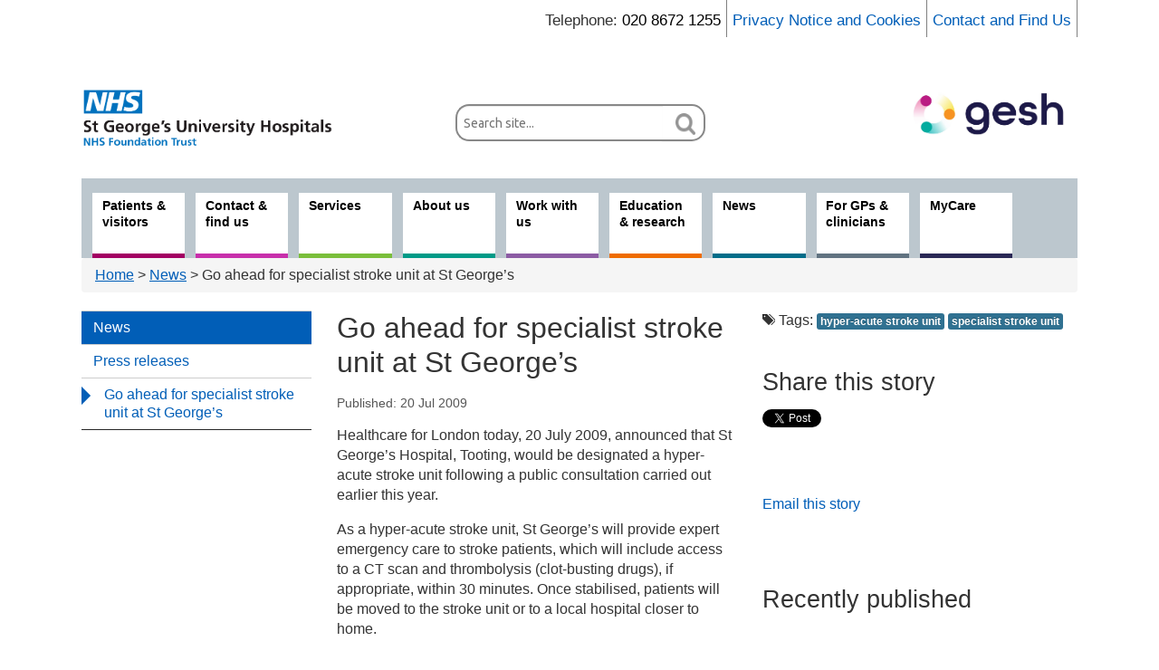

--- FILE ---
content_type: text/html; charset=UTF-8
request_url: https://www.stgeorges.nhs.uk/newsitem/go-ahead-for-specialist-stroke-unit-at-st-georges/
body_size: 16245
content:
<!DOCTYPE html>
<html lang="en-GB">
<head>
	<meta charset="UTF-8" />
	<title>Go ahead for specialist stroke unit at St George&#039;s - St George&#039;s University Hospitals NHS Foundation Trust</title>

	<meta name="viewport" content="width=device-width,initial-scale=1.0">
		<link href="https://www.stgeorges.nhs.uk/wp-content/themes/sghpress/css/bootstrap.css" rel="stylesheet">
	<link rel="stylesheet" type="text/css" media="all" href="https://www.stgeorges.nhs.uk/wp-content/themes/sghpress/style.css" />
	<link rel="stylesheet" type="text/css" media="print" href="https://www.stgeorges.nhs.uk/wp-content/themes/sghpress/print.css" />
	<script src="https://code.jquery.com/jquery.js" type="text/javascript"></script>
	<script src="https://www.stgeorges.nhs.uk/wp-content/themes/sghpress/js/banner.js" type="text/javascript"></script>
	<script src="https://www.stgeorges.nhs.uk/wp-content/themes/sghpress/js/bootstrap.js" type="text/javascript"></script>
	<script src="https://www.stgeorges.nhs.uk/wp-content/themes/sghpress/js/modernizr.js" type="text/javascript"></script>

	<meta name='robots' content='index, follow, max-image-preview:large, max-snippet:-1, max-video-preview:-1' />

	<!-- This site is optimized with the Yoast SEO plugin v26.5 - https://yoast.com/wordpress/plugins/seo/ -->
	<link rel="canonical" href="https://www.stgeorges.nhs.uk/newsitem/go-ahead-for-specialist-stroke-unit-at-st-georges/" />
	<meta property="og:locale" content="en_GB" />
	<meta property="og:type" content="article" />
	<meta property="og:title" content="Go ahead for specialist stroke unit at St George&#039;s - St George&#039;s University Hospitals NHS Foundation Trust" />
	<meta property="og:description" content="Healthcare for London today, 20 July 2009, announced that St George&#8217;s Hospital, Tooting, would be designated a hyper-acute stroke unit following a public consultation carried out earlier this year. As a hyper-acute stroke unit, St George&#8217;s will provide expert emergency care to stroke patients, which will include access to a &hellip; Continue reading &rarr;" />
	<meta property="og:url" content="https://www.stgeorges.nhs.uk/newsitem/go-ahead-for-specialist-stroke-unit-at-st-georges/" />
	<meta property="og:site_name" content="St George&#039;s University Hospitals NHS Foundation Trust" />
	<meta property="article:modified_time" content="2013-08-31T13:27:13+00:00" />
	<meta name="twitter:card" content="summary_large_image" />
	<meta name="twitter:label1" content="Est. reading time" />
	<meta name="twitter:data1" content="1 minute" />
	<script type="application/ld+json" class="yoast-schema-graph">{"@context":"https://schema.org","@graph":[{"@type":"WebPage","@id":"https://www.stgeorges.nhs.uk/newsitem/go-ahead-for-specialist-stroke-unit-at-st-georges/","url":"https://www.stgeorges.nhs.uk/newsitem/go-ahead-for-specialist-stroke-unit-at-st-georges/","name":"Go ahead for specialist stroke unit at St George's - St George&#039;s University Hospitals NHS Foundation Trust","isPartOf":{"@id":"https://www.stgeorges.nhs.uk/#website"},"datePublished":"2009-07-20T13:24:24+00:00","dateModified":"2013-08-31T13:27:13+00:00","breadcrumb":{"@id":"https://www.stgeorges.nhs.uk/newsitem/go-ahead-for-specialist-stroke-unit-at-st-georges/#breadcrumb"},"inLanguage":"en-GB","potentialAction":[{"@type":"ReadAction","target":["https://www.stgeorges.nhs.uk/newsitem/go-ahead-for-specialist-stroke-unit-at-st-georges/"]}]},{"@type":"BreadcrumbList","@id":"https://www.stgeorges.nhs.uk/newsitem/go-ahead-for-specialist-stroke-unit-at-st-georges/#breadcrumb","itemListElement":[{"@type":"ListItem","position":1,"name":"Home","item":"https://www.stgeorges.nhs.uk/"},{"@type":"ListItem","position":2,"name":"Go ahead for specialist stroke unit at St George&#8217;s"}]},{"@type":"WebSite","@id":"https://www.stgeorges.nhs.uk/#website","url":"https://www.stgeorges.nhs.uk/","name":"St George&#039;s University Hospitals NHS Foundation Trust","description":"","potentialAction":[{"@type":"SearchAction","target":{"@type":"EntryPoint","urlTemplate":"https://www.stgeorges.nhs.uk/?s={search_term_string}"},"query-input":{"@type":"PropertyValueSpecification","valueRequired":true,"valueName":"search_term_string"}}],"inLanguage":"en-GB"}]}</script>
	<!-- / Yoast SEO plugin. -->


<link rel='dns-prefetch' href='//cc.cdn.civiccomputing.com' />
<link rel='dns-prefetch' href='//use.fontawesome.com' />
<link rel="alternate" title="oEmbed (JSON)" type="application/json+oembed" href="https://www.stgeorges.nhs.uk/wp-json/oembed/1.0/embed?url=https%3A%2F%2Fwww.stgeorges.nhs.uk%2Fnewsitem%2Fgo-ahead-for-specialist-stroke-unit-at-st-georges%2F" />
<link rel="alternate" title="oEmbed (XML)" type="text/xml+oembed" href="https://www.stgeorges.nhs.uk/wp-json/oembed/1.0/embed?url=https%3A%2F%2Fwww.stgeorges.nhs.uk%2Fnewsitem%2Fgo-ahead-for-specialist-stroke-unit-at-st-georges%2F&#038;format=xml" />
<style id='wp-img-auto-sizes-contain-inline-css' type='text/css'>
img:is([sizes=auto i],[sizes^="auto," i]){contain-intrinsic-size:3000px 1500px}
/*# sourceURL=wp-img-auto-sizes-contain-inline-css */
</style>
<style id='wp-emoji-styles-inline-css' type='text/css'>

	img.wp-smiley, img.emoji {
		display: inline !important;
		border: none !important;
		box-shadow: none !important;
		height: 1em !important;
		width: 1em !important;
		margin: 0 0.07em !important;
		vertical-align: -0.1em !important;
		background: none !important;
		padding: 0 !important;
	}
/*# sourceURL=wp-emoji-styles-inline-css */
</style>
<link rel='stylesheet' id='wp-block-library-css' href='https://www.stgeorges.nhs.uk/wp-includes/css/dist/block-library/style.min.css?ver=6.9' type='text/css' media='all' />
<style id='global-styles-inline-css' type='text/css'>
:root{--wp--preset--aspect-ratio--square: 1;--wp--preset--aspect-ratio--4-3: 4/3;--wp--preset--aspect-ratio--3-4: 3/4;--wp--preset--aspect-ratio--3-2: 3/2;--wp--preset--aspect-ratio--2-3: 2/3;--wp--preset--aspect-ratio--16-9: 16/9;--wp--preset--aspect-ratio--9-16: 9/16;--wp--preset--color--black: #000000;--wp--preset--color--cyan-bluish-gray: #abb8c3;--wp--preset--color--white: #ffffff;--wp--preset--color--pale-pink: #f78da7;--wp--preset--color--vivid-red: #cf2e2e;--wp--preset--color--luminous-vivid-orange: #ff6900;--wp--preset--color--luminous-vivid-amber: #fcb900;--wp--preset--color--light-green-cyan: #7bdcb5;--wp--preset--color--vivid-green-cyan: #00d084;--wp--preset--color--pale-cyan-blue: #8ed1fc;--wp--preset--color--vivid-cyan-blue: #0693e3;--wp--preset--color--vivid-purple: #9b51e0;--wp--preset--gradient--vivid-cyan-blue-to-vivid-purple: linear-gradient(135deg,rgb(6,147,227) 0%,rgb(155,81,224) 100%);--wp--preset--gradient--light-green-cyan-to-vivid-green-cyan: linear-gradient(135deg,rgb(122,220,180) 0%,rgb(0,208,130) 100%);--wp--preset--gradient--luminous-vivid-amber-to-luminous-vivid-orange: linear-gradient(135deg,rgb(252,185,0) 0%,rgb(255,105,0) 100%);--wp--preset--gradient--luminous-vivid-orange-to-vivid-red: linear-gradient(135deg,rgb(255,105,0) 0%,rgb(207,46,46) 100%);--wp--preset--gradient--very-light-gray-to-cyan-bluish-gray: linear-gradient(135deg,rgb(238,238,238) 0%,rgb(169,184,195) 100%);--wp--preset--gradient--cool-to-warm-spectrum: linear-gradient(135deg,rgb(74,234,220) 0%,rgb(151,120,209) 20%,rgb(207,42,186) 40%,rgb(238,44,130) 60%,rgb(251,105,98) 80%,rgb(254,248,76) 100%);--wp--preset--gradient--blush-light-purple: linear-gradient(135deg,rgb(255,206,236) 0%,rgb(152,150,240) 100%);--wp--preset--gradient--blush-bordeaux: linear-gradient(135deg,rgb(254,205,165) 0%,rgb(254,45,45) 50%,rgb(107,0,62) 100%);--wp--preset--gradient--luminous-dusk: linear-gradient(135deg,rgb(255,203,112) 0%,rgb(199,81,192) 50%,rgb(65,88,208) 100%);--wp--preset--gradient--pale-ocean: linear-gradient(135deg,rgb(255,245,203) 0%,rgb(182,227,212) 50%,rgb(51,167,181) 100%);--wp--preset--gradient--electric-grass: linear-gradient(135deg,rgb(202,248,128) 0%,rgb(113,206,126) 100%);--wp--preset--gradient--midnight: linear-gradient(135deg,rgb(2,3,129) 0%,rgb(40,116,252) 100%);--wp--preset--font-size--small: 13px;--wp--preset--font-size--medium: 20px;--wp--preset--font-size--large: 36px;--wp--preset--font-size--x-large: 42px;--wp--preset--spacing--20: 0.44rem;--wp--preset--spacing--30: 0.67rem;--wp--preset--spacing--40: 1rem;--wp--preset--spacing--50: 1.5rem;--wp--preset--spacing--60: 2.25rem;--wp--preset--spacing--70: 3.38rem;--wp--preset--spacing--80: 5.06rem;--wp--preset--shadow--natural: 6px 6px 9px rgba(0, 0, 0, 0.2);--wp--preset--shadow--deep: 12px 12px 50px rgba(0, 0, 0, 0.4);--wp--preset--shadow--sharp: 6px 6px 0px rgba(0, 0, 0, 0.2);--wp--preset--shadow--outlined: 6px 6px 0px -3px rgb(255, 255, 255), 6px 6px rgb(0, 0, 0);--wp--preset--shadow--crisp: 6px 6px 0px rgb(0, 0, 0);}:where(.is-layout-flex){gap: 0.5em;}:where(.is-layout-grid){gap: 0.5em;}body .is-layout-flex{display: flex;}.is-layout-flex{flex-wrap: wrap;align-items: center;}.is-layout-flex > :is(*, div){margin: 0;}body .is-layout-grid{display: grid;}.is-layout-grid > :is(*, div){margin: 0;}:where(.wp-block-columns.is-layout-flex){gap: 2em;}:where(.wp-block-columns.is-layout-grid){gap: 2em;}:where(.wp-block-post-template.is-layout-flex){gap: 1.25em;}:where(.wp-block-post-template.is-layout-grid){gap: 1.25em;}.has-black-color{color: var(--wp--preset--color--black) !important;}.has-cyan-bluish-gray-color{color: var(--wp--preset--color--cyan-bluish-gray) !important;}.has-white-color{color: var(--wp--preset--color--white) !important;}.has-pale-pink-color{color: var(--wp--preset--color--pale-pink) !important;}.has-vivid-red-color{color: var(--wp--preset--color--vivid-red) !important;}.has-luminous-vivid-orange-color{color: var(--wp--preset--color--luminous-vivid-orange) !important;}.has-luminous-vivid-amber-color{color: var(--wp--preset--color--luminous-vivid-amber) !important;}.has-light-green-cyan-color{color: var(--wp--preset--color--light-green-cyan) !important;}.has-vivid-green-cyan-color{color: var(--wp--preset--color--vivid-green-cyan) !important;}.has-pale-cyan-blue-color{color: var(--wp--preset--color--pale-cyan-blue) !important;}.has-vivid-cyan-blue-color{color: var(--wp--preset--color--vivid-cyan-blue) !important;}.has-vivid-purple-color{color: var(--wp--preset--color--vivid-purple) !important;}.has-black-background-color{background-color: var(--wp--preset--color--black) !important;}.has-cyan-bluish-gray-background-color{background-color: var(--wp--preset--color--cyan-bluish-gray) !important;}.has-white-background-color{background-color: var(--wp--preset--color--white) !important;}.has-pale-pink-background-color{background-color: var(--wp--preset--color--pale-pink) !important;}.has-vivid-red-background-color{background-color: var(--wp--preset--color--vivid-red) !important;}.has-luminous-vivid-orange-background-color{background-color: var(--wp--preset--color--luminous-vivid-orange) !important;}.has-luminous-vivid-amber-background-color{background-color: var(--wp--preset--color--luminous-vivid-amber) !important;}.has-light-green-cyan-background-color{background-color: var(--wp--preset--color--light-green-cyan) !important;}.has-vivid-green-cyan-background-color{background-color: var(--wp--preset--color--vivid-green-cyan) !important;}.has-pale-cyan-blue-background-color{background-color: var(--wp--preset--color--pale-cyan-blue) !important;}.has-vivid-cyan-blue-background-color{background-color: var(--wp--preset--color--vivid-cyan-blue) !important;}.has-vivid-purple-background-color{background-color: var(--wp--preset--color--vivid-purple) !important;}.has-black-border-color{border-color: var(--wp--preset--color--black) !important;}.has-cyan-bluish-gray-border-color{border-color: var(--wp--preset--color--cyan-bluish-gray) !important;}.has-white-border-color{border-color: var(--wp--preset--color--white) !important;}.has-pale-pink-border-color{border-color: var(--wp--preset--color--pale-pink) !important;}.has-vivid-red-border-color{border-color: var(--wp--preset--color--vivid-red) !important;}.has-luminous-vivid-orange-border-color{border-color: var(--wp--preset--color--luminous-vivid-orange) !important;}.has-luminous-vivid-amber-border-color{border-color: var(--wp--preset--color--luminous-vivid-amber) !important;}.has-light-green-cyan-border-color{border-color: var(--wp--preset--color--light-green-cyan) !important;}.has-vivid-green-cyan-border-color{border-color: var(--wp--preset--color--vivid-green-cyan) !important;}.has-pale-cyan-blue-border-color{border-color: var(--wp--preset--color--pale-cyan-blue) !important;}.has-vivid-cyan-blue-border-color{border-color: var(--wp--preset--color--vivid-cyan-blue) !important;}.has-vivid-purple-border-color{border-color: var(--wp--preset--color--vivid-purple) !important;}.has-vivid-cyan-blue-to-vivid-purple-gradient-background{background: var(--wp--preset--gradient--vivid-cyan-blue-to-vivid-purple) !important;}.has-light-green-cyan-to-vivid-green-cyan-gradient-background{background: var(--wp--preset--gradient--light-green-cyan-to-vivid-green-cyan) !important;}.has-luminous-vivid-amber-to-luminous-vivid-orange-gradient-background{background: var(--wp--preset--gradient--luminous-vivid-amber-to-luminous-vivid-orange) !important;}.has-luminous-vivid-orange-to-vivid-red-gradient-background{background: var(--wp--preset--gradient--luminous-vivid-orange-to-vivid-red) !important;}.has-very-light-gray-to-cyan-bluish-gray-gradient-background{background: var(--wp--preset--gradient--very-light-gray-to-cyan-bluish-gray) !important;}.has-cool-to-warm-spectrum-gradient-background{background: var(--wp--preset--gradient--cool-to-warm-spectrum) !important;}.has-blush-light-purple-gradient-background{background: var(--wp--preset--gradient--blush-light-purple) !important;}.has-blush-bordeaux-gradient-background{background: var(--wp--preset--gradient--blush-bordeaux) !important;}.has-luminous-dusk-gradient-background{background: var(--wp--preset--gradient--luminous-dusk) !important;}.has-pale-ocean-gradient-background{background: var(--wp--preset--gradient--pale-ocean) !important;}.has-electric-grass-gradient-background{background: var(--wp--preset--gradient--electric-grass) !important;}.has-midnight-gradient-background{background: var(--wp--preset--gradient--midnight) !important;}.has-small-font-size{font-size: var(--wp--preset--font-size--small) !important;}.has-medium-font-size{font-size: var(--wp--preset--font-size--medium) !important;}.has-large-font-size{font-size: var(--wp--preset--font-size--large) !important;}.has-x-large-font-size{font-size: var(--wp--preset--font-size--x-large) !important;}
/*# sourceURL=global-styles-inline-css */
</style>

<style id='classic-theme-styles-inline-css' type='text/css'>
/*! This file is auto-generated */
.wp-block-button__link{color:#fff;background-color:#32373c;border-radius:9999px;box-shadow:none;text-decoration:none;padding:calc(.667em + 2px) calc(1.333em + 2px);font-size:1.125em}.wp-block-file__button{background:#32373c;color:#fff;text-decoration:none}
/*# sourceURL=/wp-includes/css/classic-themes.min.css */
</style>
<style id='font-awesome-svg-styles-default-inline-css' type='text/css'>
.svg-inline--fa {
  display: inline-block;
  height: 1em;
  overflow: visible;
  vertical-align: -.125em;
}
/*# sourceURL=font-awesome-svg-styles-default-inline-css */
</style>
<link rel='stylesheet' id='font-awesome-svg-styles-css' href='https://www.stgeorges.nhs.uk/wp-content/uploads/font-awesome/v5.15.4/css/svg-with-js.css' type='text/css' media='all' />
<style id='font-awesome-svg-styles-inline-css' type='text/css'>
   .wp-block-font-awesome-icon svg::before,
   .wp-rich-text-font-awesome-icon svg::before {content: unset;}
/*# sourceURL=font-awesome-svg-styles-inline-css */
</style>
<link rel='stylesheet' id='analytics-with-consent-styles-css' href='https://www.stgeorges.nhs.uk/wp-content/plugins/analytics-with-consent/assets/css/styles.css?ver=6.9' type='text/css' media='all' />
<link rel='stylesheet' id='responsive-lightbox-swipebox-css' href='https://www.stgeorges.nhs.uk/wp-content/plugins/responsive-lightbox/assets/swipebox/swipebox.min.css?ver=1.5.2' type='text/css' media='all' />
<link rel='stylesheet' id='ajom-styles-css' href='https://www.stgeorges.nhs.uk/wp-content/themes/sghpress/css/ajom-styles.css?ver=1768478304' type='text/css' media='all' />
<link rel='stylesheet' id='font-awesome-official-css' href='https://use.fontawesome.com/releases/v5.15.4/css/all.css' type='text/css' media='all' integrity="sha384-DyZ88mC6Up2uqS4h/KRgHuoeGwBcD4Ng9SiP4dIRy0EXTlnuz47vAwmeGwVChigm" crossorigin="anonymous" />
<link rel='stylesheet' id='wp-pagenavi-css' href='https://www.stgeorges.nhs.uk/wp-content/plugins/wp-pagenavi/pagenavi-css.css?ver=2.70' type='text/css' media='all' />
<link rel='stylesheet' id='tablepress-default-css' href='https://www.stgeorges.nhs.uk/wp-content/plugins/tablepress/css/build/default.css?ver=3.2.5' type='text/css' media='all' />
<style id='tablepress-default-inline-css' type='text/css'>
.tablepress-table-caption{display:none}#content .tablepress-id-2,#content .tablepress-id-2 tr,#content .tablepress-id-2 tbody td,#content .tablepress-id-2 thead th,#content .tablepress-id-2 tfoot th{border:none}#content .tablepress.no-border,#content .tablepress.no-border tr
#content .tablepress.no-border tbody td,#content .tablepress.no-border thead th,#content .tablepress.no-border tfoot th{border:0 solid #fff!important;border-collapse:collapse!important}.tablepress-id-81 .row-2 td{background-color:#cce5ff}.tablepress-id-81 .row-7 td{background-color:#cce5ff}.tablepress-id-81 .row-1 td{background-color:#198cff}.tablepress-id-81 .column-a,.tablepress-id-81 .column-b,.tablepress-id-81 .column-c .tablepress-id-81 .column-d,.tablepress-id-81 .column-e,.tablepress-id-81 .column-f{width:150px}
/*# sourceURL=tablepress-default-inline-css */
</style>
<link rel='stylesheet' id='font-awesome-official-v4shim-css' href='https://use.fontawesome.com/releases/v5.15.4/css/v4-shims.css' type='text/css' media='all' integrity="sha384-Vq76wejb3QJM4nDatBa5rUOve+9gkegsjCebvV/9fvXlGWo4HCMR4cJZjjcF6Viv" crossorigin="anonymous" />
<style id='font-awesome-official-v4shim-inline-css' type='text/css'>
@font-face {
font-family: "FontAwesome";
font-display: block;
src: url("https://use.fontawesome.com/releases/v5.15.4/webfonts/fa-brands-400.eot"),
		url("https://use.fontawesome.com/releases/v5.15.4/webfonts/fa-brands-400.eot?#iefix") format("embedded-opentype"),
		url("https://use.fontawesome.com/releases/v5.15.4/webfonts/fa-brands-400.woff2") format("woff2"),
		url("https://use.fontawesome.com/releases/v5.15.4/webfonts/fa-brands-400.woff") format("woff"),
		url("https://use.fontawesome.com/releases/v5.15.4/webfonts/fa-brands-400.ttf") format("truetype"),
		url("https://use.fontawesome.com/releases/v5.15.4/webfonts/fa-brands-400.svg#fontawesome") format("svg");
}

@font-face {
font-family: "FontAwesome";
font-display: block;
src: url("https://use.fontawesome.com/releases/v5.15.4/webfonts/fa-solid-900.eot"),
		url("https://use.fontawesome.com/releases/v5.15.4/webfonts/fa-solid-900.eot?#iefix") format("embedded-opentype"),
		url("https://use.fontawesome.com/releases/v5.15.4/webfonts/fa-solid-900.woff2") format("woff2"),
		url("https://use.fontawesome.com/releases/v5.15.4/webfonts/fa-solid-900.woff") format("woff"),
		url("https://use.fontawesome.com/releases/v5.15.4/webfonts/fa-solid-900.ttf") format("truetype"),
		url("https://use.fontawesome.com/releases/v5.15.4/webfonts/fa-solid-900.svg#fontawesome") format("svg");
}

@font-face {
font-family: "FontAwesome";
font-display: block;
src: url("https://use.fontawesome.com/releases/v5.15.4/webfonts/fa-regular-400.eot"),
		url("https://use.fontawesome.com/releases/v5.15.4/webfonts/fa-regular-400.eot?#iefix") format("embedded-opentype"),
		url("https://use.fontawesome.com/releases/v5.15.4/webfonts/fa-regular-400.woff2") format("woff2"),
		url("https://use.fontawesome.com/releases/v5.15.4/webfonts/fa-regular-400.woff") format("woff"),
		url("https://use.fontawesome.com/releases/v5.15.4/webfonts/fa-regular-400.ttf") format("truetype"),
		url("https://use.fontawesome.com/releases/v5.15.4/webfonts/fa-regular-400.svg#fontawesome") format("svg");
unicode-range: U+F004-F005,U+F007,U+F017,U+F022,U+F024,U+F02E,U+F03E,U+F044,U+F057-F059,U+F06E,U+F070,U+F075,U+F07B-F07C,U+F080,U+F086,U+F089,U+F094,U+F09D,U+F0A0,U+F0A4-F0A7,U+F0C5,U+F0C7-F0C8,U+F0E0,U+F0EB,U+F0F3,U+F0F8,U+F0FE,U+F111,U+F118-F11A,U+F11C,U+F133,U+F144,U+F146,U+F14A,U+F14D-F14E,U+F150-F152,U+F15B-F15C,U+F164-F165,U+F185-F186,U+F191-F192,U+F1AD,U+F1C1-F1C9,U+F1CD,U+F1D8,U+F1E3,U+F1EA,U+F1F6,U+F1F9,U+F20A,U+F247-F249,U+F24D,U+F254-F25B,U+F25D,U+F267,U+F271-F274,U+F279,U+F28B,U+F28D,U+F2B5-F2B6,U+F2B9,U+F2BB,U+F2BD,U+F2C1-F2C2,U+F2D0,U+F2D2,U+F2DC,U+F2ED,U+F328,U+F358-F35B,U+F3A5,U+F3D1,U+F410,U+F4AD;
}
/*# sourceURL=font-awesome-official-v4shim-inline-css */
</style>
<script type="text/javascript" src="https://www.stgeorges.nhs.uk/wp-includes/js/jquery/jquery.min.js?ver=3.7.1" id="jquery-core-js"></script>
<script type="text/javascript" src="https://www.stgeorges.nhs.uk/wp-includes/js/jquery/jquery-migrate.min.js?ver=3.4.1" id="jquery-migrate-js"></script>
<script type="text/javascript" src="https://www.stgeorges.nhs.uk/wp-content/plugins/ajaxnhsjobs/js/plugin.js?ver=6.9" id="ajaxnhsjobs-js"></script>
<script type="text/javascript" src="https://cc.cdn.civiccomputing.com/9/cookieControl-9.x.min.js?ver=6.9" id="civicCookieControl-js"></script>
<script type="text/javascript" id="civicCookieControlDefaultAnalytics-js-extra">
/* <![CDATA[ */
var cookieControlDefaultAnalytics = {"googleAnalyticsId":"UA-12302224-1","ga4Id":"G-EDGWG0DT70","gtmId":"","hjid":""};
//# sourceURL=civicCookieControlDefaultAnalytics-js-extra
/* ]]> */
</script>
<script type="text/javascript" src="https://www.stgeorges.nhs.uk/wp-content/plugins/analytics-with-consent/assets/js/analytics.js?ver=6.9" id="civicCookieControlDefaultAnalytics-js"></script>
<script type="text/javascript" id="civicCookieControlConfig-js-extra">
/* <![CDATA[ */
var cookieControlConfig = {"apiKey":"af78c1bbfd40d651783575207e8a138ad45022ae","product":"COMMUNITY","closeStyle":"button","initialState":"open","text":{"closeLabel":"Save and Close","acceptSettings":"Accept all cookies","rejectSettings":"Only accept necessary cookies"},"branding":{"removeAbout":true},"position":"LEFT","theme":"DARK","subDomains":"","toggleType":"checkbox","optionalCookies":[{"name":"analytics","label":"Analytical Cookies","description":"Analytical cookies help us to improve our website by collecting and reporting information on its usage.","cookies":["_ga","_gid","_gat","__utma","__utmt","__utmb","__utmc","__utmz","__utmv"],"onAccept":"analyticsWithConsent.gaAccept","onRevoke":"analyticsWithConsent.gaRevoke"}],"necessaryCookies":["wp-postpass_*"]};
//# sourceURL=civicCookieControlConfig-js-extra
/* ]]> */
</script>
<script type="text/javascript" src="https://www.stgeorges.nhs.uk/wp-content/plugins/analytics-with-consent/assets/js/config.js?ver=6.9" id="civicCookieControlConfig-js"></script>
<script type="text/javascript" src="https://www.stgeorges.nhs.uk/wp-content/plugins/responsive-lightbox/assets/dompurify/purify.min.js?ver=3.3.1" id="dompurify-js"></script>
<script type="text/javascript" id="responsive-lightbox-sanitizer-js-before">
/* <![CDATA[ */
window.RLG = window.RLG || {}; window.RLG.sanitizeAllowedHosts = ["youtube.com","www.youtube.com","youtu.be","vimeo.com","player.vimeo.com"];
//# sourceURL=responsive-lightbox-sanitizer-js-before
/* ]]> */
</script>
<script type="text/javascript" src="https://www.stgeorges.nhs.uk/wp-content/plugins/responsive-lightbox/js/sanitizer.js?ver=2.6.1" id="responsive-lightbox-sanitizer-js"></script>
<script type="text/javascript" src="https://www.stgeorges.nhs.uk/wp-content/plugins/responsive-lightbox/assets/swipebox/jquery.swipebox.min.js?ver=1.5.2" id="responsive-lightbox-swipebox-js"></script>
<script type="text/javascript" src="https://www.stgeorges.nhs.uk/wp-includes/js/underscore.min.js?ver=1.13.7" id="underscore-js"></script>
<script type="text/javascript" src="https://www.stgeorges.nhs.uk/wp-content/plugins/responsive-lightbox/assets/infinitescroll/infinite-scroll.pkgd.min.js?ver=4.0.1" id="responsive-lightbox-infinite-scroll-js"></script>
<script type="text/javascript" id="responsive-lightbox-js-before">
/* <![CDATA[ */
var rlArgs = {"script":"swipebox","selector":"lightbox","customEvents":"","activeGalleries":true,"animation":true,"hideCloseButtonOnMobile":false,"removeBarsOnMobile":false,"hideBars":true,"hideBarsDelay":5000,"videoMaxWidth":1080,"useSVG":true,"loopAtEnd":false,"woocommerce_gallery":false,"ajaxurl":"https:\/\/www.stgeorges.nhs.uk\/wp-admin\/admin-ajax.php","nonce":"39d7eca0c9","preview":false,"postId":4513,"scriptExtension":false};

//# sourceURL=responsive-lightbox-js-before
/* ]]> */
</script>
<script type="text/javascript" src="https://www.stgeorges.nhs.uk/wp-content/plugins/responsive-lightbox/js/front.js?ver=2.6.1" id="responsive-lightbox-js"></script>
<script type="text/javascript" src="https://www.stgeorges.nhs.uk/wp-content/themes/sghpress/js/jquery.collapse.js?ver=6.9" id="jquery-collapse-js"></script>
<script type="text/javascript" src="https://www.stgeorges.nhs.uk/wp-content/themes/sghpress/js/ht-scripts.js?ver=6.9" id="ht-scripts-js"></script>
<script type="text/javascript">var ajaxurl = "https://www.stgeorges.nhs.uk/wp-admin/admin-ajax.php"</script><script async id="awc_gtag" src="https://www.googletagmanager.com/gtag/js?id=G-EDGWG0DT70"></script><link rel="icon" href="https://www.stgeorges.nhs.uk/wp-content/uploads/2024/09/cropped-Gesh-roundel-logo-32x32.png" sizes="32x32" />
<link rel="icon" href="https://www.stgeorges.nhs.uk/wp-content/uploads/2024/09/cropped-Gesh-roundel-logo-192x192.png" sizes="192x192" />
<link rel="apple-touch-icon" href="https://www.stgeorges.nhs.uk/wp-content/uploads/2024/09/cropped-Gesh-roundel-logo-180x180.png" />
<meta name="msapplication-TileImage" content="https://www.stgeorges.nhs.uk/wp-content/uploads/2024/09/cropped-Gesh-roundel-logo-270x270.png" />
	<meta name="google-site-verification" content="UBi3fxSKJ9K5BJGxBGX3oQcmky4Kcetf388CfZ1z3_U" />
</head>
<body class="wp-singular newsitem-template-default single single-newsitem postid-4513 wp-theme-sghpress newsitem-go-ahead-for-specialist-stroke-unit-at-st-georges" >
<!-- Google Tag Manager (noscript) -->
<noscript><iframe src="https://www.googletagmanager.com/ns.html?id=GTM-N6BPSZJ"
				  height="0" width="0" style="display:none;visibility:hidden"></iframe></noscript>
<!-- End Google Tag Manager (noscript) -->

<div class="navbar visible-phone">
	<div class="navbar-inner">
		<div class="container">
			<form role="search" method="get" id="searchform-main" action="https://www.stgeorges.nhs.uk/">
	<div class="input-prepend input-append">
		<label class="screen-reader-text hidden-phone add-on" for="searchLabel-main">Search:</label>
		<input placeholder="Search site..." type="text" value="" name="s" class="searchbox twelvecol" id="searchLabel-main"/>
		<button class="btn searchButton" type="submit">
			<img class="searchform-button-gif" src="https://www.stgeorges.nhs.uk/wp-content/themes/sghpress/images/search.gif"
				 alt="Search">
		</button>
	</div>
</form>

			<!-- .btn-navbar is used as the toggle for collapsed navbar content -->
			<button class="btn btn-navbar js-nav-control" tabindex="0" aria-label="Toggle navigation menu" aria-expanded="false">
				<span class="icon-bar"></span>
				<span class="icon-bar"></span>
				<span class="icon-bar"></span>
			</button>

			<!-- Everything you want hidden at 940px or less, place within here -->
			<div class="nav-collapse collapse">
				<nav class="menu-header" aria-label="Top level navigation"><ul><li class="patient menu-item menu-item-type-post_type menu-item-object-page"><a href="https://www.stgeorges.nhs.uk/patients-and-visitors/" role="link" aria-label="Patients &amp; visitors">Patients &amp; visitors</a></li>
<li class="contact menu-item menu-item-type-post_type menu-item-object-page"><a title="Visiting us" href="https://www.stgeorges.nhs.uk/contact-and-find-us/" role="link" aria-label="Contact &amp; find us">Contact &amp; find us</a></li>
<li class="service menu-item menu-item-type-post_type menu-item-object-page"><a href="https://www.stgeorges.nhs.uk/services/" role="link" aria-label="Services">Services</a></li>
<li class="about menu-item menu-item-type-post_type menu-item-object-page"><a href="https://www.stgeorges.nhs.uk/about/" role="link" aria-label="About us">About us</a></li>
<li class="work menu-item menu-item-type-post_type menu-item-object-page"><a href="https://www.stgeorges.nhs.uk/work-with-us/" role="link" aria-label="Work with us">Work with us</a></li>
<li class="education menu-item menu-item-type-post_type menu-item-object-page"><a href="https://www.stgeorges.nhs.uk/education-and-research/" role="link" aria-label="Education &amp; research">Education &amp; research</a></li>
<li class="news menu-item menu-item-type-post_type menu-item-object-page"><a href="https://www.stgeorges.nhs.uk/news/" role="link" aria-label="News">News</a></li>
<li class="gp menu-item menu-item-type-post_type menu-item-object-page"><a href="https://www.stgeorges.nhs.uk/gps-and-clinicians/" role="link" aria-label="For GPs &amp; clinicians">For GPs &amp; clinicians</a></li>
<li class="menu-item menu-item-type-post_type menu-item-object-page"><a href="https://www.stgeorges.nhs.uk/patients-and-visitors/mycare-st-georges-epsom-and-st-helier-patient-portal/" role="link" aria-label="MyCare">MyCare</a></li>
</ul></nav>			</div>

		</div>
	</div>
</div>

<div class="container-fluid" id="mobMove">
	<div class="header-container">
		<div class="row-fluid quick-links">
			<div id="spot-15" class="widget-container spot"><ul class="topLinks">
<li>
<h4>Telephone: <a id="mobilelink" href="tel:02086721255">020 8672 1255</a></h4>
</li>
<li>
<h4><a href="https://www.stgeorges.nhs.uk/about/privacy-notice/">Privacy Notice and Cookies</a></h4>
</li>
<li>
<h4><a title="Contact and find us" href="https://www.stgeorges.nhs.uk/contact-and-find-us/">Contact and Find Us</a></h4>
</li>
</ul>
</div>		</div>
		<div class="row-fluid header" role="banner">
			<div id='header' class="row">
				<div id='masthead'>
					<p id='mainlogo'>
						<a href="https://www.stgeorges.nhs.uk/" title="St George&#039;s University Hospitals NHS Foundation Trust" rel="home" role="link" aria-labelledby="mainLogoLabel">
							<img src="https://www.stgeorges.nhs.uk/wp-content/themes/sghpress/images/sguh-left-aligned.png" alt="St George's Healthcare NHS Foundation Trust" role="presentation" />
						</a>
						<span class="hiddentext" id="mainLogoLabel">Go to Homepage</span>
					</p>
					<div id="searchblock">
						<form role="search" method="get" id="searchform" action="https://www.stgeorges.nhs.uk/">
							<div class="input-prepend input-append">
								<label class="screen-reader-text hidden-phone add-on" for="searchLabel">Search:</label>
								<input placeholder="Search site..." type="text" value="" name="s" class="searchbox twelvecol" id="searchLabel">
								<button class="btn searchButton" type="submit">
									<img class="searchform-button-gif" src="https://www.stgeorges.nhs.uk/wp-content/themes/sghpress/images/search_icon.png" alt="Search">
								</button>
							</div>
						</form>
					</div>
					<div class="gesh"><a href="/about/collaboration-with-epsom-st-helier-hospital/"><img src="https://www.stgeorges.nhs.uk/wp-content/themes/sghpress/images/gesh-logo.jpg" alt="St. George's Epsom and St Helier's logo" /></a></div>
				</div>
				<div id='navigation' class="row">
					<div class="span12">
						<div class='menu-header'>
														<a href="#content" class='hiddentext' accesskey='s' title="Skip to content">Skip to content</a>
							<div id="primarynav" class="eightcol">
																<nav class="menu-header" aria-label="Top level navigation"><ul tabindex="2"><li class="patient menu-item menu-item-type-post_type menu-item-object-page"><a href="https://www.stgeorges.nhs.uk/patients-and-visitors/" role="link" aria-label="Patients &amp; visitors">Patients &amp; visitors</a></li>
<li class="contact menu-item menu-item-type-post_type menu-item-object-page"><a title="Visiting us" href="https://www.stgeorges.nhs.uk/contact-and-find-us/" role="link" aria-label="Contact &amp; find us">Contact &amp; find us</a></li>
<li class="service menu-item menu-item-type-post_type menu-item-object-page"><a href="https://www.stgeorges.nhs.uk/services/" role="link" aria-label="Services">Services</a></li>
<li class="about menu-item menu-item-type-post_type menu-item-object-page"><a href="https://www.stgeorges.nhs.uk/about/" role="link" aria-label="About us">About us</a></li>
<li class="work menu-item menu-item-type-post_type menu-item-object-page"><a href="https://www.stgeorges.nhs.uk/work-with-us/" role="link" aria-label="Work with us">Work with us</a></li>
<li class="education menu-item menu-item-type-post_type menu-item-object-page"><a href="https://www.stgeorges.nhs.uk/education-and-research/" role="link" aria-label="Education &amp; research">Education &amp; research</a></li>
<li class="news menu-item menu-item-type-post_type menu-item-object-page"><a href="https://www.stgeorges.nhs.uk/news/" role="link" aria-label="News">News</a></li>
<li class="gp menu-item menu-item-type-post_type menu-item-object-page"><a href="https://www.stgeorges.nhs.uk/gps-and-clinicians/" role="link" aria-label="For GPs &amp; clinicians">For GPs &amp; clinicians</a></li>
<li class="menu-item menu-item-type-post_type menu-item-object-page"><a href="https://www.stgeorges.nhs.uk/patients-and-visitors/mycare-st-georges-epsom-and-st-helier-patient-portal/" role="link" aria-label="MyCare">MyCare</a></li>
</ul></nav>							</div>
						</div>
					</div>
				</div>
			</div>
		</div>
	</div>


	
		<div class="row-fluid breadcrumbs">
		<div class="span12">
			<div class='breadcrumb'>
				<!-- Breadcrumb NavXT 7.5.0 -->
<a title="Go to St George&#039;s University Hospitals NHS Foundation Trust." href="https://www.stgeorges.nhs.uk" class="home">Home</a> &gt; <a title="Go to News." href="https://www.stgeorges.nhs.uk/news/">News</a> &gt; Go ahead for specialist stroke unit at St George&#8217;s			</div>
		</div>
	</div>


		<div class="row-fluid">
			<div class="span3" id='secondarynav'>

				<div class="menu-primary-navigation-container"><ul id="nav" class="menu"><li id="menu-item-" class="patient visible-phone"><a href="https://www.stgeorges.nhs.uk/patients-and-visitors/">Patients & visitors</a></li><li id="menu-item-" class="contact visible-phone"><a href="https://www.stgeorges.nhs.uk/contact-and-find-us/">Contact & find us</a></li><li id="menu-item-" class="service visible-phone"><a href="https://www.stgeorges.nhs.uk/services/">Services</a></li><li id="menu-item-" class="about visible-phone"><a href="https://www.stgeorges.nhs.uk/about/">About us</a></li><li id="menu-item-" class="work visible-phone"><a href="https://www.stgeorges.nhs.uk/work-with-us/">Work with us</a></li><li id="menu-item-" class="education visible-phone"><a href="https://www.stgeorges.nhs.uk/education-and-research/">Education & research</a></li><li id="menu-item-" class="news current_section"><a href="https://www.stgeorges.nhs.uk/news/">News</a><li><ul class="children"><li class='level-0'><a href='https://www.stgeorges.nhs.uk/news/press-releases/'>Press releases</a></li><li class='current_page_item'><a href="https://www.stgeorges.nhs.uk/newsitem/go-ahead-for-specialist-stroke-unit-at-st-georges/">Go ahead for specialist stroke unit at St George&#8217;s</a></li></ul></li><li id="menu-item-" class="gp visible-phone"><a href="https://www.stgeorges.nhs.uk/gps-and-clinicians/">For GPs & clinicians</a></li><li id="menu-item-" class=" visible-phone"><a href="https://www.stgeorges.nhs.uk/patients-and-visitors/mycare-st-georges-epsom-and-st-helier-patient-portal/">MyCare</a></li></ul></li></div>
			</div>
			<div class="span5 newsContent" id='content'>
				<div id="mobhead">
					<h1>Go ahead for specialist stroke unit at St George&#8217;s</h1>
					<div id="mobnav">
	<div class="visible-phone">
		<button class="btn btn-primary mobilesub js-subnav-control">
			Sub-menu
		</button>
	</div>
	<div class="nav-collapse-side collapse">
		<div class="menu-primary-navigation-container"><ul id="nav" class="menu"><li id="menu-item-" class="patient visible-phone"><a href="https://www.stgeorges.nhs.uk/patients-and-visitors/">Patients & visitors</a></li><li id="menu-item-" class="contact visible-phone"><a href="https://www.stgeorges.nhs.uk/contact-and-find-us/">Contact & find us</a></li><li id="menu-item-" class="service visible-phone"><a href="https://www.stgeorges.nhs.uk/services/">Services</a></li><li id="menu-item-" class="about visible-phone"><a href="https://www.stgeorges.nhs.uk/about/">About us</a></li><li id="menu-item-" class="work visible-phone"><a href="https://www.stgeorges.nhs.uk/work-with-us/">Work with us</a></li><li id="menu-item-" class="education visible-phone"><a href="https://www.stgeorges.nhs.uk/education-and-research/">Education & research</a></li><li id="menu-item-" class="news current_section"><a href="https://www.stgeorges.nhs.uk/news/">News</a><li><ul class="children"><li class='level-0'><a href='https://www.stgeorges.nhs.uk/news/press-releases/'>Press releases</a></li><li class='current_page_item'><a href="https://www.stgeorges.nhs.uk/newsitem/go-ahead-for-specialist-stroke-unit-at-st-georges/">Go ahead for specialist stroke unit at St George&#8217;s</a></li></ul></li><li id="menu-item-" class="gp visible-phone"><a href="https://www.stgeorges.nhs.uk/gps-and-clinicians/">For GPs & clinicians</a></li><li id="menu-item-" class=" visible-phone"><a href="https://www.stgeorges.nhs.uk/patients-and-visitors/mycare-st-georges-epsom-and-st-helier-patient-portal/">MyCare</a></li></ul></li></div>	</div>
</div>
				</div>

				<p class='postmeta'>Published: 20 Jul 2009</p>

				<p>Healthcare for London today, 20 July 2009, announced that St George&#8217;s Hospital, Tooting, would be designated a hyper-acute stroke unit following a public consultation carried out earlier this year.</p>
<p>As a hyper-acute stroke unit, St George&#8217;s will provide expert emergency care to stroke patients, which will include access to a CT scan and thrombolysis (clot-busting drugs), if appropriate, within 30 minutes. Once stabilised, patients will be moved to the stroke unit or to a local hospital closer to home.</p>
<p>Around 11,500 Londoners suffer a stroke each year and it is the second biggest killer in London and the most common cause of disability. Healthcare for London&#8217;s plans will see changes to the way stroke services are provided across the capital to reduce deaths and disability caused by stroke. The strategy also aims to prevent strokes by introducing 24-hour assessment services for patients suspected of having a TIA (transient ischaemic attack, or &#8216;mini stroke&#8217;) so they can get faster diagnosis and treatment.</p>
<p>St George&#8217;s already houses a specialist stroke unit which was praised by the Stroke Association in February 2009 as being a &#8216;beacon of good practice&#8217;.</p>
<p>David Astley, St George&#8217;s Chief Executive, said: &#8220;We are delighted at the announcement which will enable St George&#8217;s to enhance its already leading edge stroke services. We are committed to developing services that, by the end of 2009, will deliver the quality and level of stroke care which the Healthcare for London stroke strategy envisages.&#8221;</p>
<h3>Notes to editors</h3><p>For more information, please contact the Communications Unit on 020 8725 5151 or email <a href="mailto:communications@stgeorges.nhs.uk"><b>communications@stgeorges.nhs.uk</b></a>. Outside working hours, please page us by calling 0844 822 2888, leaving a short message and contact details for pager SG548.</p>
<p>For more information about the public consultation, visit: <strong><a href="http://www.healthcareforlondon.nhs.uk/">www.healthcareforlondon.nhs.uk</a></strong></p>
<p>&nbsp;</p>

				<div id='comments'>
					

		<p></p>
	
				</div>

			</div>

			<div class="span4 newsContent" id='sidebar'>
				<span class='caption'></span><p><i class='icon-tags'></i> Tags: 
						<a href='/tag/hyper-acute-stroke-unit'><span class='label label-info'>hyper-acute&nbsp;stroke&nbsp;unit</span></a>
						<a href='/tag/specialist-stroke-unit'><span class='label label-info'>specialist&nbsp;stroke&nbsp;unit</span></a></p>
				
				<h2>Share this story</h2>
				<p>
					<a href="https://twitter.com/share?via=StGeorgesTrust&url=https%3A%2F%2Fwww.stgeorges.nhs.uk%2Fnewsitem%2Fgo-ahead-for-specialist-stroke-unit-at-st-georges%2F&related=stgeorgesceo"
					   class="twitter-share-button" data-lang="en">Tweet</a>
					<script>!function (d, s, id) {
							let js, fjs = d.getElementsByTagName(s)[0];
							if (!d.getElementById(id)) {
								js = d.createElement(s);
								js.id = id;
								js.src = "https://platform.twitter.com/widgets.js";
								fjs.parentNode.insertBefore(js, fjs);
							}
						}(document, "script", "twitter-wjs");</script>
				</p>

				<iframe title="Facebook"
						src="//www.facebook.com/plugins/like.php?href=https%3A%2F%2Fwww.stgeorges.nhs.uk%2Fnewsitem%2Fgo-ahead-for-specialist-stroke-unit-at-st-georges%2F&amp;width=200&amp;height=46&amp;colorscheme=light&amp;layout=button_count&amp;action=like&amp;show_faces=true&amp;send=true"
						scrolling="no" frameborder="0" style="border:none; overflow:hidden; width:200px; height:46px;"
						allowTransparency="true"></iframe>
				<br>

				<!-- Place this tag where you want the +1 button to render. -->
				<div class="g-plusone" data-size="medium"></div>

				<!-- Place this tag after the last +1 button tag. -->
				<script type="text/javascript">
					window.___gcfg = {lang: 'en-GB'};

					(function () {
						const po = document.createElement('script');
						po.type = 'text/javascript';
						po.async = true;
						po.src = 'https://apis.google.com/js/plusone.js';
						const s = document.getElementsByTagName('script')[0];
						s.parentNode.insertBefore(po, s);
					})();
				</script>
				<p>
					<a href="mailto:?subject=Go ahead for specialist stroke unit at St George&#8217;s&body=https%3A%2F%2Fwww.stgeorges.nhs.uk%2Fnewsitem%2Fgo-ahead-for-specialist-stroke-unit-at-st-georges%2F">Email
						this story</a></p>
				<p>&nbsp;</p>
				<div id='newsposts'><h2>Recently published</h2><div class='sidebox'><h3><a href='https://www.stgeorges.nhs.uk/newsitem/common-combo-of-issues-brings-bleak-start-to-the-new-year/'>Common-combo of issues brings bleak start to the new year</a></h3><i class='icon-calendar'></i>9 Jan 2026<p>The new year has brought a new wave of pressures – as hospitals face the triple threat of cold weather, winter viruses, and high numbers needing specialist care. As of Sunday 4 January, 45 beds at St George’s, Epsom and St Helier hospitals were occupied by patients with flu. Some &hellip; <br /><a href="https://www.stgeorges.nhs.uk/newsitem/common-combo-of-issues-brings-bleak-start-to-the-new-year/">Continue reading <span class="meta-nav">&rarr;</span></a></p>
</div><div class='sidebox'><h3><a href='https://www.stgeorges.nhs.uk/newsitem/hospital-pressures-snowball-in-christmas-lead-up-as-winter-woes-deepen/'>Hospital pressures snowball in Christmas lead-up as winter woes deepen</a></h3><i class='icon-calendar'></i>23 Dec 2025<p>Severely stretched emergency departments will see no let-up over the festive period – as flu continues to spread through the community and other illnesses and injuries spike. Frontline doctors and nurses at St George’s, Epsom and St Helier University Hospitals and Health Group say they often see an increase in &hellip; <br /><a href="https://www.stgeorges.nhs.uk/newsitem/hospital-pressures-snowball-in-christmas-lead-up-as-winter-woes-deepen/">Continue reading <span class="meta-nav">&rarr;</span></a></p>
</div><div class='sidebox'><h3><a href='https://www.stgeorges.nhs.uk/newsitem/bma-industrial-action-17-22-december-2025-information-for-patients/'>BMA industrial action, 17-22 December 2025: Information for patients</a></h3><i class='icon-calendar'></i>15 Dec 2025<p>Resident doctors in England will be taking industrial action from 7am on Wednesday 17 December to Monday 22 December. <br /><a href="https://www.stgeorges.nhs.uk/newsitem/bma-industrial-action-17-22-december-2025-information-for-patients/">Continue reading <span class="meta-nav">&rarr;</span></a></p>
</div><div class='sidebox'><h3><a href='https://www.stgeorges.nhs.uk/newsitem/local-maternity-services-highly-rated-by-new-mums/'>Local maternity services highly rated by new mums</a></h3><i class='icon-calendar'></i>10 Dec 2025<p>Maternity services at St George’s Hospital and Epsom and St Helier University Hospitals have been praised by new mothers, according to a national survey published today by the Care Quality Commission (CQC). The annual survey captures the experiences of women who gave birth in February 2025, asking them to rate &hellip; <br /><a href="https://www.stgeorges.nhs.uk/newsitem/local-maternity-services-highly-rated-by-new-mums/">Continue reading <span class="meta-nav">&rarr;</span></a></p>
</div><div class='sidebox'><h3><a href='https://www.stgeorges.nhs.uk/newsitem/celebrities-pay-tribute-to-award-winning-nhs-stars/'>Celebrities pay tribute to award-winning NHS stars  </a></h3><i class='icon-calendar'></i>10 Dec 2025<p>Celebrities pay tribute to award-winning NHS stars   Well-known figures from the world of film, television, sport, and music have shared heartfelt videos of gratitude and admiration for NHS staff.  The thank-you messages were played to nearly 400 people at the iconic Kia Oval yesterday (Tuesday 9 December) – where individuals and teams at St George’s, Epsom and St Helier University Hospitals &hellip; <br /><a href="https://www.stgeorges.nhs.uk/newsitem/celebrities-pay-tribute-to-award-winning-nhs-stars/">Continue reading <span class="meta-nav">&rarr;</span></a></p>
</div>
			</div>
		</div>

	</div>
            <div class="row-fluid" id="footer">
                <div class="container-fluid">
                    <div class="row-fluid">
                        <div class="span3">
                            <div class="xoxo">
                                <div id="custom_html-3" class="widget_text widget-container widget_custom_html"><div class="textwidget custom-html-widget"><h3 class="widget-title">CQC Inspection Reports</h3>
<a href="https://www.stgeorges.nhs.uk/newsitem/st-georges-maintains-requires-improvement-rating-by-cqc-and-recommends-trust-be-taken-out-of-quality-special-measures/"><!-- <img src="https://www.stgeorges.nhs.uk/wp-content/uploads/2017/04/cqc_print_logo.gif" alt="CQC Inspection Reports"> --></a>
<a class="btn btn-warning btn-lg" href="https://www.stgeorges.nhs.uk/newsitem/st-georges-maintains-requires-improvement-rating-by-cqc-and-recommends-trust-be-taken-out-of-quality-special-measures/">Requires improvement</a></div></div>                            </div>
                        </div>
                        <div class="span3">
                            <div class="xoxo">
                                <div id="nav_menu-8" class="widget-container widget_nav_menu"><h3 class="widget-title">Patients and Visitors</h3><div class="menu-footer-patients-and-visitors-container"><ul id="menu-footer-patients-and-visitors" class="menu"><li id="menu-item-8595" class="menu-item menu-item-type-post_type menu-item-object-page menu-item-8595"><a href="https://www.stgeorges.nhs.uk/patients-and-visitors/visiting/appointment/">Outpatient appointments</a></li>
<li id="menu-item-8593" class="menu-item menu-item-type-post_type menu-item-object-page menu-item-8593"><a href="https://www.stgeorges.nhs.uk/patients-and-visitors/help/">Help and advice</a></li>
<li id="menu-item-8594" class="menu-item menu-item-type-post_type menu-item-object-page menu-item-8594"><a href="https://www.stgeorges.nhs.uk/patients-and-visitors/visiting/our-wards/">Our wards</a></li>
<li id="menu-item-8597" class="menu-item menu-item-type-post_type menu-item-object-page menu-item-8597"><a href="https://www.stgeorges.nhs.uk/patients-and-visitors/during-your-visit/patient-transport/">Patient transport</a></li>
<li id="menu-item-8596" class="menu-item menu-item-type-post_type menu-item-object-page menu-item-8596"><a href="https://www.stgeorges.nhs.uk/patients-and-visitors/patient-involvement/">Patient involvement and feedback</a></li>
</ul></div></div>                            </div>
                        </div>
                        <div class="span3">
                            <div class="xoxo">
                                <div id="nav_menu-7" class="widget-container widget_nav_menu"><h3 class="widget-title">About Us</h3><div class="menu-footer-about-us-container"><ul id="menu-footer-about-us" class="menu"><li id="menu-item-8600" class="menu-item menu-item-type-post_type menu-item-object-page menu-item-8600"><a href="https://www.stgeorges.nhs.uk/about/members/">Membership</a></li>
<li id="menu-item-8602" class="menu-item menu-item-type-post_type menu-item-object-page menu-item-8602"><a href="https://www.stgeorges.nhs.uk/about/our-board/">Our Board</a></li>
<li id="menu-item-8604" class="menu-item menu-item-type-post_type menu-item-object-page menu-item-8604"><a href="https://www.stgeorges.nhs.uk/about/foi/">Freedom of information</a></li>
<li id="menu-item-55460" class="menu-item menu-item-type-post_type menu-item-object-page menu-item-55460"><a href="https://www.stgeorges.nhs.uk/about/accessibility-statement/">Accessibility statement</a></li>
<li id="menu-item-55461" class="menu-item menu-item-type-post_type menu-item-object-page menu-item-55461"><a href="https://www.stgeorges.nhs.uk/about/managing-your-information/privacy-notice/">Privacy Notice</a></li>
</ul></div></div>                            </div>
                        </div>
                        <div class="span3">
                            <div class="xoxo">
                                <div id="nav_menu-6" class="widget-container widget_nav_menu"><h3 class="widget-title">Work With Us</h3><div class="menu-footer-work-with-us-container"><ul id="menu-footer-work-with-us" class="menu"><li id="menu-item-8605" class="menu-item menu-item-type-post_type menu-item-object-page menu-item-8605"><a href="https://www.stgeorges.nhs.uk/work-with-us/jobs-stgeorges-nhs-uk/">Job opportunities</a></li>
<li id="menu-item-8607" class="menu-item menu-item-type-post_type menu-item-object-page menu-item-8607"><a href="https://www.stgeorges.nhs.uk/work-with-us/volunteering/">Volunteering</a></li>
<li id="menu-item-8610" class="menu-item menu-item-type-post_type menu-item-object-page menu-item-8610"><a href="https://www.stgeorges.nhs.uk/work-with-us/supporting-our-staff/training-and-development/">Education and development</a></li>
</ul></div></div><div id="nav_menu-5" class="widget-container widget_nav_menu"><h3 class="widget-title">GP and Clinician Area</h3><div class="menu-footer-gp-and-clinician-area-container"><ul id="menu-footer-gp-and-clinician-area" class="menu"><li id="menu-item-8613" class="menu-item menu-item-type-post_type menu-item-object-page menu-item-8613"><a href="https://www.stgeorges.nhs.uk/discharge/">Discharge</a></li>
<li id="menu-item-8614" class="menu-item menu-item-type-post_type menu-item-object-page menu-item-8614"><a href="https://www.stgeorges.nhs.uk/gps-and-clinicians/gp-seminars/">GP seminars and webinars</a></li>
<li id="menu-item-8616" class="menu-item menu-item-type-post_type menu-item-object-page menu-item-8616"><a href="https://www.stgeorges.nhs.uk/gps-and-clinicians/referrals/">Referrals</a></li>
</ul></div></div>                            </div>
                        </div>
                    </div>
                </div>
            </div>



<!--  other analytics code -->

<script type="text/javascript">

  var _gaq = _gaq || [];
  _gaq.push(['_setAccount', 'UA-12302224-1']);
  _gaq.push(['_trackPageview']);

  (function() {
    var ga = document.createElement('script'); ga.type = 'text/javascript'; ga.async = true;
    ga.src = ('https:' == document.location.protocol ? 'https://ssl' : 'http://www') + '.google-analytics.com/ga.js';
    var s = document.getElementsByTagName('script')[0]; s.parentNode.insertBefore(ga, s);
  })();

</script>
<!--  end other analytics code -->
<script type="text/javascript" src="https://www.stgeorges.nhs.uk/wp-content/themes/sghpress/js/jquery.cookie.js"></script>
<script type='text/javascript'>
    jQuery(document).ready(function(){
    markDocumentLinks();
    gaTrackDownloadableFiles();
    });
</script>

<script type='text/javascript'>
// Patient experience statistics widget for /about/performance/patient-experience/
var url = window.location.href;
var host = window.location.host;
if(url.indexOf('https://' + host + '/about/performance/patient-experience/') != -1) {
jQuery(document).ready(function(){$.ajax({type:"GET",url:"https://www.realtimeexperience.co.uk/app/api/?key=w14N0PT88xrL",dataType:"jsonp",success:function(a){$("#fftContainer").append('<h3>Our Friends and Family scores for:<div id="time"></div></h3><br/>'),$("#fftContainer").append('<ul id="fftList"></ul>'),$("#fftContainer").append('<p id="total"><strong></strong></p>'),$.each(a[0],function(a,b){"Time"==a?$("#time").append(b):"Total"==a?$("#total").append("We had "+b+" responses during this period."):$("#fftList").append("<li>"+b+"% of patients would recommend our "+a+"</li>")})}})});
}</script>

<!-- patient and visitor numbers -->
<script type='text/javascript'>
	// Patient experience statistics widget for / patients-and-visitors/patient-surveys/
	const urlStat = window.location.href;
	const hostStat = window.location.host;

	if (urlStat.indexOf('https://' + hostStat + '/patients-and-visitors/patient-surveys/') !== -1) {
		jQuery(document).ready(function () {
			$.ajax({
				type: "GET",
				url: "https://www.realtimeexperience.co.uk/app/api/?key=w14N0PT88xrL",
				dataType: "jsonp",
				success: function (a) {
					$("#fftContainer").append('<h3>Our ratings for:<div id="time"></div></h3><br/>'), $("#fftContainer").append('<p>Below are the pecentage of patients who answered "Very good" or "Good" to the question "Overall, how was your experience of our service?" last month, broken down by area:</p><ul id="fftList"></ul>'), $("#fftContainer").append('<p id="total"><strong></strong></p>'), $.each(a[0], function (a, b) {
						"Time" === a ? $("#time").append(b) : "Total" === a ? $("#total").append("We had " + b + " responses during this period.") : $("#fftList").append("<li>" + a + ": " + b + "%</li>")
					})
				}
			})
		});
	}
</script>
<!-- end of patient and visitor numbers -->

<script type="speculationrules">
{"prefetch":[{"source":"document","where":{"and":[{"href_matches":"/*"},{"not":{"href_matches":["/wp-*.php","/wp-admin/*","/wp-content/uploads/*","/wp-content/*","/wp-content/plugins/*","/wp-content/themes/sghpress/*","/*\\?(.+)"]}},{"not":{"selector_matches":"a[rel~=\"nofollow\"]"}},{"not":{"selector_matches":".no-prefetch, .no-prefetch a"}}]},"eagerness":"conservative"}]}
</script>
<script type="text/javascript" id="thickbox-js-extra">
/* <![CDATA[ */
var thickboxL10n = {"next":"Next \u003E","prev":"\u003C Prev","image":"Image","of":"of","close":"Close","noiframes":"This feature requires inline frames. You have iframes disabled or your browser does not support them.","loadingAnimation":"https://www.stgeorges.nhs.uk/wp-includes/js/thickbox/loadingAnimation.gif"};
//# sourceURL=thickbox-js-extra
/* ]]> */
</script>
<script type="text/javascript" src="https://www.stgeorges.nhs.uk/wp-includes/js/thickbox/thickbox.js?ver=3.1-20121105" id="thickbox-js"></script>
<script id="wp-emoji-settings" type="application/json">
{"baseUrl":"https://s.w.org/images/core/emoji/17.0.2/72x72/","ext":".png","svgUrl":"https://s.w.org/images/core/emoji/17.0.2/svg/","svgExt":".svg","source":{"concatemoji":"https://www.stgeorges.nhs.uk/wp-includes/js/wp-emoji-release.min.js?ver=6.9"}}
</script>
<script type="module">
/* <![CDATA[ */
/*! This file is auto-generated */
const a=JSON.parse(document.getElementById("wp-emoji-settings").textContent),o=(window._wpemojiSettings=a,"wpEmojiSettingsSupports"),s=["flag","emoji"];function i(e){try{var t={supportTests:e,timestamp:(new Date).valueOf()};sessionStorage.setItem(o,JSON.stringify(t))}catch(e){}}function c(e,t,n){e.clearRect(0,0,e.canvas.width,e.canvas.height),e.fillText(t,0,0);t=new Uint32Array(e.getImageData(0,0,e.canvas.width,e.canvas.height).data);e.clearRect(0,0,e.canvas.width,e.canvas.height),e.fillText(n,0,0);const a=new Uint32Array(e.getImageData(0,0,e.canvas.width,e.canvas.height).data);return t.every((e,t)=>e===a[t])}function p(e,t){e.clearRect(0,0,e.canvas.width,e.canvas.height),e.fillText(t,0,0);var n=e.getImageData(16,16,1,1);for(let e=0;e<n.data.length;e++)if(0!==n.data[e])return!1;return!0}function u(e,t,n,a){switch(t){case"flag":return n(e,"\ud83c\udff3\ufe0f\u200d\u26a7\ufe0f","\ud83c\udff3\ufe0f\u200b\u26a7\ufe0f")?!1:!n(e,"\ud83c\udde8\ud83c\uddf6","\ud83c\udde8\u200b\ud83c\uddf6")&&!n(e,"\ud83c\udff4\udb40\udc67\udb40\udc62\udb40\udc65\udb40\udc6e\udb40\udc67\udb40\udc7f","\ud83c\udff4\u200b\udb40\udc67\u200b\udb40\udc62\u200b\udb40\udc65\u200b\udb40\udc6e\u200b\udb40\udc67\u200b\udb40\udc7f");case"emoji":return!a(e,"\ud83e\u1fac8")}return!1}function f(e,t,n,a){let r;const o=(r="undefined"!=typeof WorkerGlobalScope&&self instanceof WorkerGlobalScope?new OffscreenCanvas(300,150):document.createElement("canvas")).getContext("2d",{willReadFrequently:!0}),s=(o.textBaseline="top",o.font="600 32px Arial",{});return e.forEach(e=>{s[e]=t(o,e,n,a)}),s}function r(e){var t=document.createElement("script");t.src=e,t.defer=!0,document.head.appendChild(t)}a.supports={everything:!0,everythingExceptFlag:!0},new Promise(t=>{let n=function(){try{var e=JSON.parse(sessionStorage.getItem(o));if("object"==typeof e&&"number"==typeof e.timestamp&&(new Date).valueOf()<e.timestamp+604800&&"object"==typeof e.supportTests)return e.supportTests}catch(e){}return null}();if(!n){if("undefined"!=typeof Worker&&"undefined"!=typeof OffscreenCanvas&&"undefined"!=typeof URL&&URL.createObjectURL&&"undefined"!=typeof Blob)try{var e="postMessage("+f.toString()+"("+[JSON.stringify(s),u.toString(),c.toString(),p.toString()].join(",")+"));",a=new Blob([e],{type:"text/javascript"});const r=new Worker(URL.createObjectURL(a),{name:"wpTestEmojiSupports"});return void(r.onmessage=e=>{i(n=e.data),r.terminate(),t(n)})}catch(e){}i(n=f(s,u,c,p))}t(n)}).then(e=>{for(const n in e)a.supports[n]=e[n],a.supports.everything=a.supports.everything&&a.supports[n],"flag"!==n&&(a.supports.everythingExceptFlag=a.supports.everythingExceptFlag&&a.supports[n]);var t;a.supports.everythingExceptFlag=a.supports.everythingExceptFlag&&!a.supports.flag,a.supports.everything||((t=a.source||{}).concatemoji?r(t.concatemoji):t.wpemoji&&t.twemoji&&(r(t.twemoji),r(t.wpemoji)))});
//# sourceURL=https://www.stgeorges.nhs.uk/wp-includes/js/wp-emoji-loader.min.js
/* ]]> */
</script>


</body>
</html>


--- FILE ---
content_type: text/html; charset=utf-8
request_url: https://accounts.google.com/o/oauth2/postmessageRelay?parent=https%3A%2F%2Fwww.stgeorges.nhs.uk&jsh=m%3B%2F_%2Fscs%2Fabc-static%2F_%2Fjs%2Fk%3Dgapi.lb.en.2kN9-TZiXrM.O%2Fd%3D1%2Frs%3DAHpOoo_B4hu0FeWRuWHfxnZ3V0WubwN7Qw%2Fm%3D__features__
body_size: 162
content:
<!DOCTYPE html><html><head><title></title><meta http-equiv="content-type" content="text/html; charset=utf-8"><meta http-equiv="X-UA-Compatible" content="IE=edge"><meta name="viewport" content="width=device-width, initial-scale=1, minimum-scale=1, maximum-scale=1, user-scalable=0"><script src='https://ssl.gstatic.com/accounts/o/2580342461-postmessagerelay.js' nonce="cBNnmDFUysg1w87Jl0XSiQ"></script></head><body><script type="text/javascript" src="https://apis.google.com/js/rpc:shindig_random.js?onload=init" nonce="cBNnmDFUysg1w87Jl0XSiQ"></script></body></html>

--- FILE ---
content_type: text/css
request_url: https://www.stgeorges.nhs.uk/wp-content/plugins/analytics-with-consent/assets/css/styles.css?ver=6.9
body_size: 714
content:
/* default plugin styles */
#ccc #ccc-icon.ccc-icon--no-outline:focus {
    outline: 3px solid #171919;
}

#ccc #ccc-icon.ccc-icon--no-outline:hover #triangle path {
    fill: #171919;
}

#ccc #ccc-icon.ccc-icon--no-outline:focus #triangle path {
    fill: #fd0;
}

#ccc #ccc-icon.ccc-icon--no-outline:focus #star path {
    fill: #171919;
}

#ccc .ccc-notify-button:focus,
#ccc .ccc-content--dark .ccc-button-solid:focus {
    background-color: #171919;
    border-color: #fd0 !important;
    outline: 3px solid transparent;
    -webkit-box-shadow: inset 0 0 0 1px #fd0;
    box-shadow: inset 0 0 0 1px #fd0;
    color: #fff;
}

#ccc .ccc-notify-button:hover,
#ccc .ccc-content--dark .ccc-button-solid:hover {
    background-color: #171919;
}

#ccc .ccc-content--light .ccc-notify-button:hover {
    background-color: #333;
}

#ccc .ccc-content--light .ccc-notify-button:hover span,
#ccc .ccc-content--light .ccc-notify-button:focus span,
#ccc .ccc-content--dark .ccc-notify-button:hover span,
#ccc .ccc-content--dark .ccc-notify-button:focus span,
#ccc .ccc-content--dark .ccc-button-solid:focus span,
#ccc .ccc-content--dark .ccc-button-solid:hover span {
    color: #fff;
    background-color: transparent;
}

#ccc .checkbox-toggle--dark .checkbox-toggle-toggle,
#ccc .checkbox-toggle--light .checkbox-toggle-toggle {
    background-color: #fff !important;
}

#ccc .checkbox-toggle--checkbox,
#ccc .checkbox-toggle {
    right: auto;
    left: 0;
}

#ccc .checkbox-toggle--checkbox label {
    width: 42px !important;
    height: 42px !important;
    margin-bottom: 0;
}

#ccc .checkbox-toggle-input {
    cursor: pointer;
}

#ccc .checkbox-toggle--checkbox.checkbox-toggle--dark {
    border-color: #000 !important;
    border-width: 3px !important;
}

#ccc .checkbox-toggle--dark .checkbox-toggle-toggle {
    background-color: #fff !important;
}

#ccc .checkbox-toggle--checkbox input:checked~.checkbox-toggle-toggle:after {
    left: 16px !important;
    width: 10px !important;
    height: 25px !important; 
    border-color: #000 !important;
}

#ccc .checkbox-toggle--slider:focus-within,
#ccc .checkbox-toggle--checkbox:focus-within {
    background-color: #171919;;
    border-color: #fd0 !important;
    outline: 3px solid transparent;
    -webkit-box-shadow: inset 0 0 0 1px #fd0;
    box-shadow: inset 0 0 0 1px #fd0;
}

#ccc .checkbox-toggle--slider .checkbox-toggle-on,
#ccc .checkbox-toggle--slider .checkbox-toggle-off {
    opacity: 1 !important;
    color: #fff !important;
}

.ccc-link:focus,
#ccc a:focus {
    outline: 3px solid transparent;
    color: #0b0c0c !important;;
    background-color: #fd0;
    -webkit-box-shadow: 0 -2px #fd0,0 4px #0b0c0c;
    box-shadow: 0 -2px #fd0,0 4px #0b0c0c;
    text-decoration: none;
}

#ccc a:focus svg path {
    fill: #0b0c0c;
}

#ccc {
    font-size: inherit !important;
    line-height: inherit !important;
}

#ccc h3.optional-cookie-header {
    padding: .5rem 0 1rem 55px;
}

@media screen and (max-width:768px) {

    #ccc {
        position: absolute !important;
        top: 0 !important;
    }

    #ccc-module,
    #ccc-content,
    .ccc-panel {
        position: relative !important;
    }

    #ccc-content {
        overflow: visible !important;
    }

    #ccc-module.ccc-module--slideout {
        max-width: 100% !important;
        width: 100% !important;
    }
    
    #ccc-content,
    #ccc-title, .ccc-title {
        padding: 0 !important;
    }

    .ccc-panel {
        top: auto !important;
        left: auto !important;
        right: auto !important;
        position: relative;
        padding: 15px;
    }    
}
